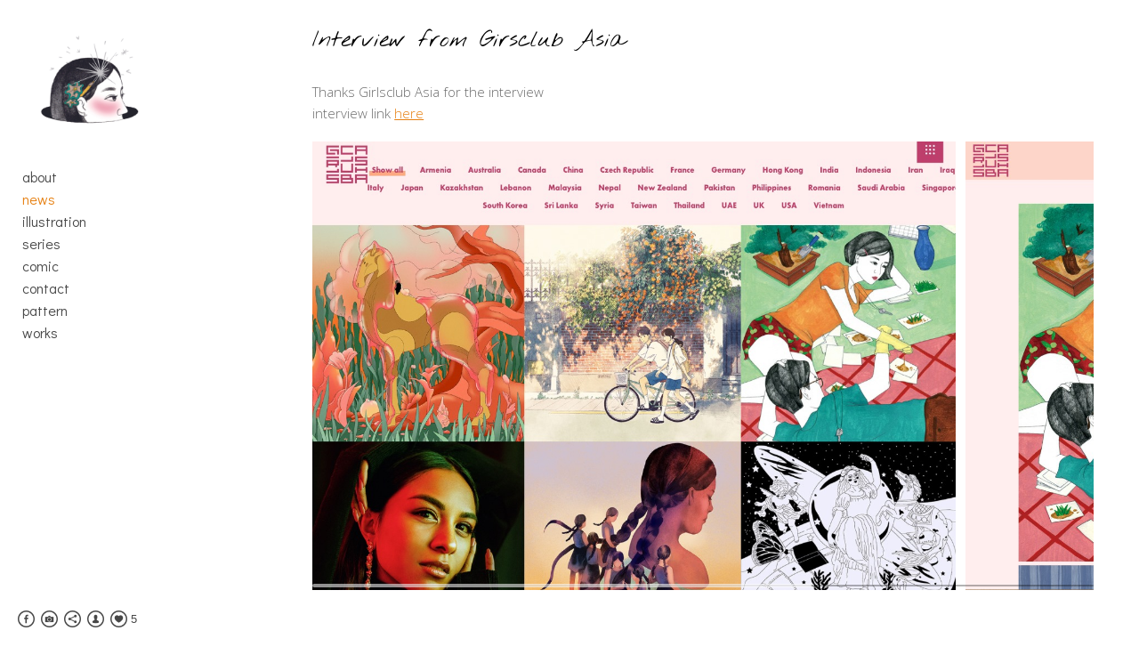

--- FILE ---
content_type: text/html; charset=UTF-8
request_url: https://www.eggsister.com/news-7ztb/i?c=1
body_size: 7069
content:
<!doctype html>
<html lang="en" site-body ng-controller="baseController" prefix="og: http://ogp.me/ns#">
<head>
        <title>Interview from Girsclub Asia</title>
    <base href="/">
    <meta charset="UTF-8">
    <meta http-equiv="X-UA-Compatible" content="IE=edge,chrome=1">
    <meta name="viewport" content="width=device-width, initial-scale=1">

    <link rel="manifest" href="/manifest.webmanifest">

	
    <meta name="keywords" content="eggsister.com, Interview from Girsclub Asia, vivichen, illustration">
    <meta name="generator" content="eggsister.com">
    <meta name="author" content="eggsister.com">

    <meta itemprop="name" content="Interview from Girsclub Asia">
    <meta itemprop="url" content="https://www.eggsister.com/news-7ztb/i?c=1">

    <link rel="alternate" type="application/rss+xml" title="RSS Interview from Girsclub Asia" href="/extra/rss" />
    <!-- Open Graph data -->
    <meta property="og:title" name="title" content="Interview from Girsclub Asia">

	
    <meta property="og:site_name" content="韋帆Vivichen">
    <meta property="og:url" content="https://www.eggsister.com/news-7ztb/i?c=1">
    <meta property="og:type" content="website">

            <!--    This part will not change dynamically: except for Gallery image-->

    <meta property="og:image" content="https://dif1tzfqclj9f.cloudfront.net/000_clients/262335/page/2623359mRedezK.jpg">
    <meta property="og:image:height" content="810">
    <meta property="og:image:width" content="1162">

    
    <meta property="fb:app_id" content="291101395346738">

    <!-- Twitter Card data -->
    <meta name="twitter:url" content="https://www.eggsister.com/news-7ztb/i?c=1">
    <meta name="twitter:title" content="Interview from Girsclub Asia">

	
	<meta name="twitter:site" content="韋帆Vivichen">
    <meta name="twitter:creator" content="eggsister.com">

    <link rel="dns-prefetch" href="https://cdn.portfolioboxdns.com">

    	
	<link rel="icon" href="https://dif1tzfqclj9f.cloudfront.net/000_clients/262335/file/32x32-262335p2m5HH0d.ico" type="image/x-icon" />
    <link rel="shortcut icon" href="https://dif1tzfqclj9f.cloudfront.net/000_clients/262335/file/32x32-262335p2m5HH0d.jpg" type="image/jpeg" />
    <link rel="apple-touch-icon" sizes="57x57" href="https://dif1tzfqclj9f.cloudfront.net/000_clients/262335/file/57x57-262335p2m5HH0d.jpg" type="image/jpeg" />
	<link rel="apple-touch-icon" sizes="114x114" href="https://dif1tzfqclj9f.cloudfront.net/000_clients/262335/file/114x114-262335p2m5HH0d.jpg" type="image/jpeg" />
	<link rel="apple-touch-icon" sizes="72x72" href="https://dif1tzfqclj9f.cloudfront.net/000_clients/262335/file/72x72-262335p2m5HH0d.jpg" type="image/jpeg" />
	<link rel="apple-touch-icon" sizes="144x144" href="https://dif1tzfqclj9f.cloudfront.net/000_clients/262335/file/144x144-262335p2m5HH0d.jpg" type="image/jpeg" />
	<link rel="apple-touch-icon" sizes="60x60" href="https://dif1tzfqclj9f.cloudfront.net/000_clients/262335/file/60x60-262335p2m5HH0d.jpg" type="image/jpeg" />
	<link rel="apple-touch-icon" sizes="120x120" href="https://dif1tzfqclj9f.cloudfront.net/000_clients/262335/file/120x120-262335p2m5HH0d.jpg" type="image/jpeg" />
	<link rel="apple-touch-icon" sizes="76x76" href="https://dif1tzfqclj9f.cloudfront.net/000_clients/262335/file/76x76-262335p2m5HH0d.jpg" type="image/jpeg" />
	<link rel="apple-touch-icon" sizes="152x152" href="https://dif1tzfqclj9f.cloudfront.net/000_clients/262335/file/152x152-262335p2m5HH0d.jpg" type="image/jpeg" />
	<link rel="apple-touch-icon" sizes="196x196" href="https://dif1tzfqclj9f.cloudfront.net/000_clients/262335/file/196x196-262335p2m5HH0d.jpg" type="image/jpeg" />
	<link rel="mask-icon" href="https://dif1tzfqclj9f.cloudfront.net/000_clients/262335/file/16x16-262335p2m5HH0d.svg">
	<link rel="icon" href="https://dif1tzfqclj9f.cloudfront.net/000_clients/262335/file/196x196-262335p2m5HH0d.jpg" type="image/jpeg" />
	<link rel="icon" href="https://dif1tzfqclj9f.cloudfront.net/000_clients/262335/file/192x192-262335p2m5HH0d.jpg" type="image/jpeg" />
	<link rel="icon" href="https://dif1tzfqclj9f.cloudfront.net/000_clients/262335/file/168x168-262335p2m5HH0d.jpg" type="image/jpeg" />
	<link rel="icon" href="https://dif1tzfqclj9f.cloudfront.net/000_clients/262335/file/96x96-262335p2m5HH0d.jpg" type="image/jpeg" />
	<link rel="icon" href="https://dif1tzfqclj9f.cloudfront.net/000_clients/262335/file/48x48-262335p2m5HH0d.jpg" type="image/jpeg" />
	<link rel="icon" href="https://dif1tzfqclj9f.cloudfront.net/000_clients/262335/file/32x32-262335p2m5HH0d.jpg" type="image/jpeg" />
	<link rel="icon" href="https://dif1tzfqclj9f.cloudfront.net/000_clients/262335/file/16x16-262335p2m5HH0d.jpg" type="image/jpeg" />
	<link rel="icon" href="https://dif1tzfqclj9f.cloudfront.net/000_clients/262335/file/128x128-262335p2m5HH0d.jpg" type="image/jpeg" />
	<meta name="application-name" content="韋帆Vivichen"/>
	<meta name="theme-color" content="#ffffff">
	<meta name="msapplication-config" content="browserconfig.xml" />

	<!-- sourcecss -->
<link rel="stylesheet" href="https://cdn.portfolioboxdns.com/pb3/application/_output/pb.out.front.ver.1764936980995.css" />
<!-- /sourcecss -->

    
            <script>
                (function(i,s,o,g,r,a,m){i['GoogleAnalyticsObject']=r;i[r]=i[r]||function(){
                    (i[r].q=i[r].q||[]).push(arguments)},i[r].l=1*new Date();a=s.createElement(o),
                    m=s.getElementsByTagName(o)[0];a.async=1;a.src=g;m.parentNode.insertBefore(a,m)
                })(window,document,'script','//www.google-analytics.com/analytics.js','ga');

                ga('create', 'UA-65209924-1', 'auto');
            </script>
            

</head>
<body id="pb3-body" pb-style="siteBody.getStyles()" style="visibility: hidden;" ng-cloak class="{{siteBody.getClasses()}}" data-rightclick="{{site.EnableRightClick}}" data-imgshadow="{{site.ThumbDecorationHasShadow}}" data-imgradius="{{site.ThumbDecorationBorderRadius}}"  data-imgborder="{{site.ThumbDecorationBorderWidth}}">

<img ng-if="site.LogoDoUseFile == 1" ng-src="{{site.LogoFilePath}}" alt="" style="display:none;">

<pb-scrol-to-top></pb-scrol-to-top>

<div class="containerNgView" ng-view autoscroll="true" page-font-helper></div>

<div class="base" ng-cloak>
    <div ng-if="base.popup.show" class="popup">
        <div class="bg" ng-click="base.popup.close()"></div>
        <div class="content basePopup">
            <div ng-include="base.popup.view"></div>
        </div>
    </div>
</div>

<logout-front></logout-front>

<script src="https://cdn.portfolioboxdns.com/pb3/application/_output/3rd.out.front.ver.js"></script>

<!-- sourcejs -->
<script src="https://cdn.portfolioboxdns.com/pb3/application/_output/pb.out.front.ver.1764936980995.js"></script>
<!-- /sourcejs -->


<script>
    var isLoadedFromServer = true;
    var seeLiveMobApp = "";

    if(seeLiveMobApp == true || seeLiveMobApp == 1){
        if(pb.utils.isMobile() == true){
            pbAng.isMobileFront = seeLiveMobApp;
        }
    }
    var serverData = {
        siteJson : {"Guid":"151590n1r2zoWPxk","Id":262335,"Url":"eggsister.com","IsUnpublished":0,"SecondaryUrl":null,"AccountType":1,"LanguageId":0,"IsSiteLocked":0,"MetaValidationTag":null,"CustomCss":"","CustomHeaderBottom":null,"CustomBodyBottom":"","MobileLogoText":"ViviChen Illustration","MobileMenuBoxColor":"#f8f7f7","MobileLogoDoUseFile":0,"MobileLogoFileName":"262335vpMjkDLa.jpg","MobileLogoFileHeight":1064,"MobileLogoFileWidth":1493,"MobileLogoFileNameS3Id":3,"MobileLogoFilePath":"https:\/\/dif1tzfqclj9f.cloudfront.net\/000_clients\/262335\/file\/262335vpMjkDLa.jpg","MobileLogoFontFamily":"'Playfair Display', serif","MobileLogoFontSize":"10px","MobileLogoFontVariant":"700italic","MobileLogoFontColor":"#000000","MobileMenuFontFamily":"'Open Sans', sans-serif","MobileMenuFontSize":"Medium","MobileMenuFontVariant":300,"MobileMenuFontColor":"#474747","MobileMenuIconColor":"#474747","SiteTitle":"\u97cb\u5e06Vivichen","SeoKeywords":"vivichen, illustration","SeoDescription":"","ShowSocialMediaLinks":1,"SocialButtonStyle":2,"SocialButtonColor":"#474747","SocialShowShareButtons":1,"SocialFacebookShareUrl":"http:\/\/www.facebook.com\/vivichenillustration","SocialFacebookUrl":"http:\/\/www.facebook.com\/vivichenillustration","SocialTwitterUrl":null,"SocialFlickrUrl":null,"SocialLinkedInUrl":null,"SocialGooglePlusUrl":null,"SocialPinterestUrl":null,"SocialInstagramUrl":"https:\/\/www.instagram.com\/vivichen33\/","SocialBlogUrl":null,"SocialFollowButton":1,"SocialFacebookPicFileName":null,"SocialHideLikeButton":null,"SocialFacebookPicFileNameS3Id":null,"SocialFacebookPicFilePath":null,"BgImagePosition":1,"BgUseImage":null,"BgColor":"#ffffff","BgFileName":"","BgFileWidth":null,"BgFileHeight":null,"BgFileNameS3Id":null,"BgFilePath":null,"BgBoxColor":"#f8f7f7","LogoDoUseFile":1,"LogoText":"ViviChen Illustration","LogoFileName":"262335uwr9bHw1.jpg","LogoFileHeight":800,"LogoFileWidth":800,"LogoFileNameS3Id":3,"LogoFilePath":"https:\/\/dif1tzfqclj9f.cloudfront.net\/000_clients\/262335\/file\/262335uwr9bHw1.jpg","LogoDisplayHeight":"148px","LogoFontFamily":"'Archivo Black', sans-serif","LogoFontVariant":"regular","LogoFontSize":"18px","LogoFontColor":"#000000","LogoFontSpacing":null,"LogoFontUpperCase":null,"ActiveMenuFontIsUnderline":0,"ActiveMenuFontIsItalic":0,"ActiveMenuFontIsBold":0,"ActiveMenuFontColor":"#e68012","HoverMenuFontIsUnderline":0,"HoverMenuFontIsItalic":0,"HoverMenuFontIsBold":0,"HoverMenuBackgroundColor":null,"ActiveMenuBackgroundColor":null,"MenuFontFamily":"'Didact Gothic', sans-serif","MenuFontVariant":"regular","MenuFontSize":"16px","MenuFontColor":"#474747","MenuFontColorHover":"#e68012","MenuBoxColor":"#f8f7f7","MenuBoxBorder":0,"MenuFontSpacing":null,"MenuFontUpperCase":null,"H1FontFamily":"'Nothing You Could Do', cursive","H1FontVariant":"regular","H1FontColor":"#000000","H1FontSize":"26px","H1Spacing":null,"H1UpperCase":null,"H2FontFamily":"'Nothing You Could Do', cursive","H2FontVariant":"regular","H2FontColor":"#000000","H2FontSize":"20px","H2Spacing":null,"H2UpperCase":null,"H3FontFamily":"'Open Sans', sans-serif","H3FontVariant":"regular","H3FontColor":"#696969","H3FontSize":"18px","H3Spacing":null,"H3UpperCase":null,"PFontFamily":"'Open Sans', sans-serif","PFontVariant":300,"PFontColor":"#6b6b6b","PFontSize":"15px","PLineHeight":"24px","PLinkColor":"#e68012","PLinkColorHover":"#e68012","PSpacing":null,"PUpperCase":null,"ListFontFamily":"'Open Sans', sans-serif","ListFontVariant":300,"ListFontColor":"#474747","ListFontSize":"14px","ListSpacing":null,"ListUpperCase":null,"ButtonColor":"#000000","ButtonHoverColor":"#555555","ButtonTextColor":"#ffffff","SiteWidth":2,"ImageQuality":0,"DznLayoutGuid":14,"DsnLayoutViewFile":"left03","DsnLayoutTitle":"left03","DsnLayoutType":"left","DsnMobileLayoutGuid":9,"DsnMobileLayoutViewFile":"mobilemenu09","DsnMobileLayoutTitle":"mobilemenu09","FaviconFileNameS3Id":3,"FaviconFileName":"144x144-262335p2m5HH0d.jpg","FaviconFilePath":"https:\/\/dif1tzfqclj9f.cloudfront.net\/000_clients\/262335\/file\/144x144-262335p2m5HH0d.jpg","ThumbDecorationBorderRadius":"0px","ThumbDecorationBorderWidth":"0px","ThumbDecorationBorderColor":"#474747","ThumbDecorationHasShadow":0,"MobileLogoDisplayHeight":"40px","IsFooterActive":0,"FooterContent":null,"MenuIsInfoBoxActive":0,"MenuInfoBoxText":"","MenuImageFileName":"","MenuImageFileNameS3Id":null,"MenuImageFilePath":null,"FontCss":"<link id='sitefonts' href='https:\/\/fonts.googleapis.com\/css?subset=latin,latin-ext,greek,cyrillic&family=Archivo+Black:regular|Didact+Gothic:regular|Nothing+You+Could+Do:regular|Open+Sans:300%2Cregular|Playfair+Display:700italic' rel='stylesheet' type='text\/css'>","ShopSettings":{"Guid":"262335EGnHxAzO","SiteId":262335,"ShopName":null,"Email":null,"ResponseSubject":null,"ResponseEmail":null,"ReceiptNote":null,"PaymentMethod":"stripe","InvoiceDueDays":30,"HasStripeUserData":null,"Address":null,"Zip":null,"City":null,"CountryCode":null,"OrgNr":null,"PayPalEmail":null,"Currency":null,"ShippingInfo":null,"ReturnPolicy":null,"TermsConditions":null,"ShippingRegions":[],"TaxRegions":[]},"UserTranslatedText":{"Message":"Message","YourName":"Your Name","EnterTheLetters":"Enter The Letters","Send":"Send","ThankYou":"Thank You","Refresh":"Refresh","Follow":"Follow","Comment":"Comment","Share":"Share","CommentOnPage":"Comment On Page","ShareTheSite":"Share The Site","ShareThePage":"Share The Page","AddToCart":"Add To Cart","ItemWasAddedToTheCart":"Item Was Added To The Cart","Item":"Item","YourCart":"Your Cart","YourInfo":"Your Info","Quantity":"Quantity","Product":"Product","ItemInCart":"Item In Cart","BillingAddress":"Billing Address","ShippingAddress":"Shipping Address","OrderSummary":"Order Summary","APrice":"A Price","Options":"Options","SelectYourCountry":"Select Your Country","Remove":"Remove","NetPrice":"Net Price","Vat":"Vat","ShippingCost":"Shipping Cost","TotalPrice":"Total Price","Name":"Name","Address":"Address","Zip":"Zip","City":"City","State":"State\/Province","Country":"Country","Email":"Email","Phone":"Phone","ShippingInfo":"Shipping Info","Checkout":"Checkout","Organization":"Organization","DescriptionOrder":"Description","InvoiceDate":"Invoice Date","ReceiptDate":"Receipt Date","AmountDue":"Amount Due","AmountPaid":"Amount Paid","Payment":"Payment","CardPayTitle":"Credit card information","PaypalPayTitle":"This shop uses paypal to process your payment","InvoicePayTitle":"This shop uses invoice to collect your payment","ProceedToPaypal":"Proceed to paypal to pay","ConfirmInvoice":"Confirm and receive invoice","ConfirmAndCheckout":"Confirm And Checkout","Back":"Back","Pay":"Pay","NameOnCard":"Name on card","ProceedToPay":"Proceed To Payment","SameAs":"Same As","ClickToPay":"Click To Pay","AnErrorHasOccurred":"An Error Has Occurred","PleaseContactUs":"Please Contact Us","Receipt":"Receipt","Print":"Print","Date":"Date","OrderNr":"Order Number","PayedWith":"Paid With","Seller":"Seller","HereIsYourReceipt":"Here Is Your Receipt","AcceptTheTerms":"Accept The Terms","Unsubscribe":"Unsubscribe","ViewThisOnline":"View This Online","Price":"Price","SubTotal":"Subtotal","Tax":"Tax","Prev":"Previous","Next":"Next","Tags":"Tags","SoldOut":"SOLD OUT","ThisPageIsLocked":"This page is locked","Invoice":"Invoice","BillTo":"Bill to:","Ref":"Reference no.","DueDate":"Due date","Notes":"Notes:","CookieMessage":"We are using cookies to give you the best experience on our site. By continuing to use this website you are agreeing to the use of cookies.","CompleteOrder":"Thank you for your order!","OrderCompleteMessage":"Please download your receipt.","DownloadReceipt":"Download Receipt","ReturnTo":"Return to site","ItemPurchasedFrom":"items was purchased from","Description":"Description","Educations":"Education","Experiences":"Experience","Awards":"Awards","Exhibitions":"Exhibitions","Skills":"Skills","Interests":"Interests","Languages":"Languages","Contacts":"Contacts","Present":"Present"},"GoogleAnalyticsSnippet":"\n  (function(i,s,o,g,r,a,m){i['GoogleAnalyticsObject']=r;i[r]=i[r]||function(){\n  (i[r].q=i[r].q||[]).push(arguments)},i[r].l=1*new Date();a=s.createElement(o),\n  m=s.getElementsByTagName(o)[0];a.async=1;a.src=g;m.parentNode.insertBefore(a,m)\n  })(window,document,'script','\/\/www.google-analytics.com\/analytics.js','ga');\n\n  ga('create', 'UA-65209924-1', 'auto');\n  ga('send', 'pageview');\n\n","GoogleAnalyticsObjects":"{\"objType\":\"ga\",\"account\":\"ga('create', 'UA-65209924-1', 'auto');\",\"pages\":[\"ga('send', 'pageview', { page: $locationProvider.path() });\"]}","EnableRightClick":1,"EnableCookie":0,"EnableRSS":null,"SiteBGThumb":null,"ClubType":null,"ClubMemberAtSiteId":null,"ProfileImageFileName":null,"ProfileImageS3Id":null,"CoverImageFileName":null,"CoverImageS3Id":null,"ProfileImageFilePath":null,"CoverImageFilePath":null,"StandardBgImage":null,"NrOfProLikes":5,"NrOfFreeLikes":0,"NrOfLikes":5,"ClientCountryCode":"TW","HasRequestedSSLCert":3,"CertNextUpdateDate":1731238490,"IsFlickrWizardComplete":null,"FlickrNsId":null,"SignUpAccountType":null,"created_at":1433821270000},
        pageJson : '',
        menuJson : [{"Guid":"2623354nVj2woH","SiteId":262335,"PageGuid":"262335N1AFxta7","Title":"about","Url":"\/about","Target":"_self","ListOrder":0,"ParentGuid":null,"created_at":"2015-06-09 09:58:18","updated_at":"2015-07-14 07:55:40","Children":[]},{"Guid":"262335epIur6Tv","SiteId":262335,"PageGuid":"262335p6EWAsPK","Title":"news","Url":"\/news-7ztb","Target":"_self","ListOrder":1,"ParentGuid":null,"created_at":"2015-06-25 04:57:28","updated_at":"2015-07-14 07:55:40","Children":[]},{"Guid":"262335wiKvNwGc","SiteId":262335,"PageGuid":"262335sOufBU7U","Title":"illustration","Url":"\/illusreation2","Target":"_self","ListOrder":2,"ParentGuid":null,"created_at":"2015-06-19 06:11:04","updated_at":"2016-01-27 14:12:39","Children":[]},{"Guid":"262335TbWZspGF","SiteId":262335,"PageGuid":"262335h00zlHyf","Title":"series","Url":"\/series2","Target":"_self","ListOrder":3,"ParentGuid":null,"created_at":"2020-05-12 07:10:24","updated_at":"2020-05-12 07:10:24","Children":[]},{"Guid":"26233593cXg2ov","SiteId":262335,"PageGuid":"2623353OygFLSR","Title":"comic","Url":"\/comic","Target":"_self","ListOrder":4,"ParentGuid":null,"created_at":"2016-11-29 03:45:12","updated_at":"2020-05-12 07:10:24","Children":[]},{"Guid":"262335p4fmT4Cf","SiteId":262335,"PageGuid":"262335JGHsFPGK","Title":"contact","Url":"\/contact-ixaw","Target":"_self","ListOrder":6,"ParentGuid":null,"created_at":"2018-02-20 04:34:28","updated_at":"2020-05-12 07:10:24","Children":[]},{"Guid":"262335w4d9fR4u","SiteId":262335,"PageGuid":"262335JcONZ8ec","Title":"pattern","Url":"\/pattern","Target":"_self","ListOrder":7,"ParentGuid":null,"created_at":"2022-02-18 05:49:58","updated_at":"2022-02-18 05:49:58","Children":[]},{"Guid":"262335EtoqNdW2","SiteId":262335,"PageGuid":"262335woiHTaGm","Title":"works","Url":"\/works","Target":"_self","ListOrder":8,"ParentGuid":null,"created_at":"2019-12-10 11:07:22","updated_at":"2019-12-10 11:07:22","Children":[]}],
        timestamp: 1749627328,
        resourceVer: 379,
        frontDictionaryJson: {"common":{"text404":"The page you are looking for does not exist!","noStartPage":"You don't have a start page","noStartPageText1":"Use any page as your start page or create a new page.","noStartPageText2":"How do I use an an existing page as my start page?","noStartPageText3":"- Click on PAGES (In the admin panel to the right)","noStartPageText4":"- Click on the page you want to have as your start page.","noStartPageText5":"- Toggle the Start page switch.","noStartPage2":"This website doesn't have any start page","loginAt":"Login at","toManage":"to manage the website.","toAddContent":"to add content.","noContent1":"Create your first page","noContent11":"Create your first page","noContent111":"Click on New Page","noContent2":"Click on <span>new page<\/span> to add your content to galleries, blogs, e-commerce and much more","noContent":"This website doesn't have any content","onlinePortfolioWebsite":"Online portfolio website","addToCartMessage":"The item has been added to your cart","iaccepthe":"I accept the","termsandconditions":"terms & conditions","andthe":"and the","returnpolicy":"return policy","admin":"Admin","back":"Back","edit":"Edit","appreciate":"Appreciate","portfolioboxLikes":"Portfoliobox Likes","like":"Like","youCanOnlyLikeOnce":"You can only like once","search":"Search","blog":"Blog","allow":"Allow","allowNecessary":"Allow Necessary","leaveWebsite":"Leave Website"},"monthName":{"january":"January","february":"February","march":"March","april":"April","may":"May","june":"June","july":"July","august":"August","september":"September","october":"October","november":"November","december":"December"}}    };

    var allowinfscroll = "false";
    allowinfscroll = (allowinfscroll == undefined) ? true : (allowinfscroll == 'true') ? true : false;

    var isAdmin = false;
    var addScroll = false;
    var expTimer = false;

    $('body').css({
        visibility: 'visible'
    });

    pb.initializer.start(serverData,isAdmin,function(){
        pbAng.App.start();
    });

    //add for custom JS
    var tempObj = {};
</script>

<script>
    window.pb_analytic = {
        ver: 3,
        s_id: (pb && pb.data && pb.data.site) ? pb.data.site.Id : 0,
        h_s_id: "58fd0b00318ea459b1ffcb470e8b05d1",
    }
</script>
<script defer src="https://cdn.portfolioboxdns.com/0000_static/app/analytics.min.js"></script>


<!--<script type="text/javascript" src="https://maps.google.com/maps/api/js?sensor=true"></script>-->


                    <script type="application/ld+json">
                    {
                        "@context": "https://schema.org/",
                        "@type": "WebSite",
                        "url": "https://www.eggsister.com/news-7ztb",
                        "name": "韋帆Vivichen",
                        "description": "",
                        "publisher": "韋帆Vivichen"
                    }
                    </script>
                
                        <script type="application/ld+json">
                        {
                            "@context": "https://schema.org/",
                            "@type": "BlogPosting",
                            "@id": "https://www.eggsister.com/news-7ztb/i",
                            "headline": "Interview from Girsclub Asia",
                            "dateCreated": "2020-04-23 06:10:13",
                            "datePublished": "2020-03-30 00:00:00",
                            "dateModified": "2020-04-23 06:19:20",
                            "articleBody": "



Thanks Girlsclub Asia&nbsp;for the intervie",
                            "author" : 
                        {
                          "@type": "Person",
                          "name": ""
                        },
                            "mainEntityOfPage": {
        						"@type": "WebPage",
        						"@id": "https://www.eggsister.com/news-7ztb"
      						},
                            "publisher" : {
                            	"@type" : "Organization",
                                "name" : "https://www.eggsister.com/",
                                "logo": {
                                	"@type" : "ImageObject",
                                    "url": "https://www.eggsister.com/"
                                }
                            },
                        "image":[
                                {
                                    "@type": "ImageObject",
                                    "image": "https://dif1tzfqclj9f.cloudfront.net/000_clients/262335/page/2623359mRedezK.jpg",
                                    "url": "https://dif1tzfqclj9f.cloudfront.net/000_clients/262335/page/2623359mRedezK.jpg",
                                    "description": "",
                                    "name": "",
                                    "height": "810",
                                    "width": "1162"
                                }
                                ,
                                {
                                    "@type": "ImageObject",
                                    "image": "https://dif1tzfqclj9f.cloudfront.net/000_clients/262335/page/2623354M1Em2Qp.jpg",
                                    "url": "https://dif1tzfqclj9f.cloudfront.net/000_clients/262335/page/2623354M1Em2Qp.jpg",
                                    "description": "",
                                    "name": "",
                                    "height": "947",
                                    "width": "1167"
                                }
                                ]
                        }
                        </script>
                        
<script src="https://www.google.com/recaptcha/api.js?render=explicit" defer></script>

</body>
<return-to-mobile-app></return-to-mobile-app>
<public-cookie></public-cookie>
</html>

--- FILE ---
content_type: text/plain
request_url: https://www.google-analytics.com/j/collect?v=1&_v=j102&a=1204400868&t=pageview&_s=1&dl=https%3A%2F%2Fwww.eggsister.com%2Fnews-7ztb%2Fi%3Fc%3D1&dp=%2Fnews-7ztb%2Fi&ul=en-us%40posix&dt=Interview%20from%20Girsclub%20Asia&sr=1280x720&vp=1280x720&_u=IEBAAEABAAAAACAAI~&jid=899398559&gjid=1159453294&cid=1836088.1769913322&tid=UA-65209924-1&_gid=905365220.1769913322&_r=1&_slc=1&z=794334101
body_size: -451
content:
2,cG-0ECGWT9K79